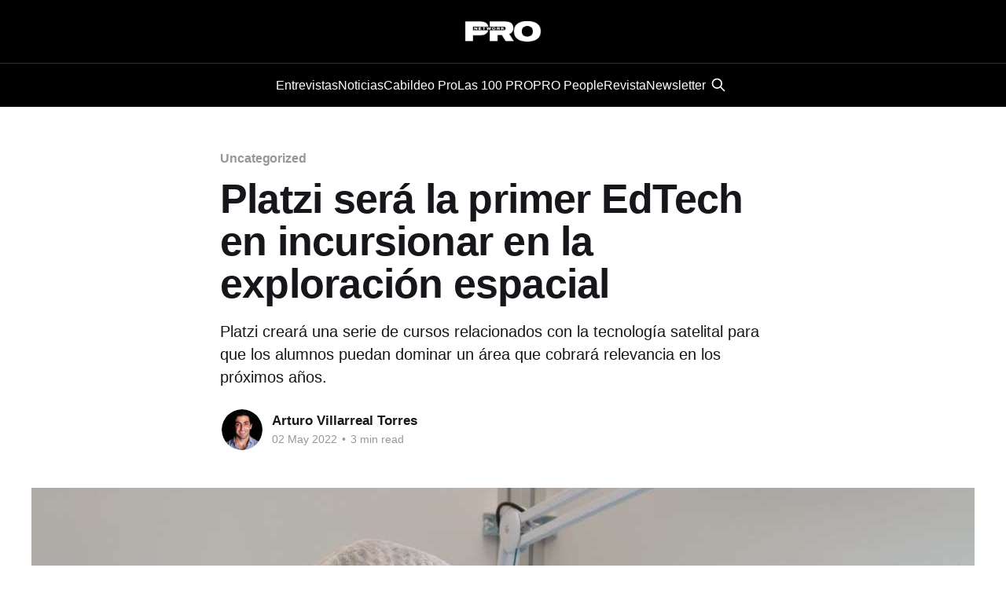

--- FILE ---
content_type: text/html; charset=utf-8
request_url: https://www.pronetwork.mx/platzi-se-sera-la-primer-edtech-en-incursionar-en-la-exploracion-espacial/
body_size: 8144
content:
<!DOCTYPE html>
<html lang="en">
<head>

    <title>Platzi será la primer EdTech en incursionar en la exploración espacial</title>
    <meta charset="utf-8" />
    <meta http-equiv="X-UA-Compatible" content="IE=edge" />
    <meta name="HandheldFriendly" content="True" />
    <meta name="viewport" content="width=device-width, initial-scale=1.0" />
    
    <link rel="preload" as="style" href="https://www.pronetwork.mx/assets/built/screen.css?v=d67e0d5620" />
    <link rel="preload" as="script" href="https://www.pronetwork.mx/assets/built/casper.js?v=d67e0d5620" />

    <link rel="stylesheet" type="text/css" href="https://www.pronetwork.mx/assets/built/screen.css?v=d67e0d5620" />

    <meta name="description" content="Platzi creará una serie de cursos relacionados con la tecnología satelital para que los alumnos puedan dominar un área que cobrará relevancia en los próximos años.">
    <link rel="icon" href="https://www.pronetwork.mx/content/images/size/w256h256/2025/04/PRO-NETWORK_LOGOTIPO-Y-VERSIONES_transparente-3-4.png" type="image/png">
    <link rel="canonical" href="https://www.pronetwork.mx/platzi-se-sera-la-primer-edtech-en-incursionar-en-la-exploracion-espacial/">
    <meta name="referrer" content="no-referrer-when-downgrade">
    
    <meta property="og:site_name" content="PRO Network">
    <meta property="og:type" content="article">
    <meta property="og:title" content="Platzi será la primer EdTech en incursionar en la exploración espacial">
    <meta property="og:description" content="Platzi creará una serie de cursos relacionados con la tecnología satelital para que los alumnos puedan dominar un área que cobrará relevancia en los próximos años.">
    <meta property="og:url" content="https://www.pronetwork.mx/platzi-se-sera-la-primer-edtech-en-incursionar-en-la-exploracion-espacial/">
    <meta property="og:image" content="https://www.pronetwork.mx/content/images/2025/04/platzi-exploracion-espacial.jpg">
    <meta property="article:published_time" content="2022-05-02T22:37:40.000Z">
    <meta property="article:modified_time" content="2025-04-17T17:20:05.000Z">
    <meta property="article:tag" content="Uncategorized">
    <meta property="article:tag" content="Edtech">
    <meta property="article:tag" content="exploración espacial">
    <meta property="article:tag" content="Platzi">
    
    <meta property="article:publisher" content="https://www.facebook.com/pronetworkmx">
    <meta name="twitter:card" content="summary_large_image">
    <meta name="twitter:title" content="Platzi será la primer EdTech en incursionar en la exploración espacial">
    <meta name="twitter:description" content="Platzi creará una serie de cursos relacionados con la tecnología satelital para que los alumnos puedan dominar un área que cobrará relevancia en los próximos años.">
    <meta name="twitter:url" content="https://www.pronetwork.mx/platzi-se-sera-la-primer-edtech-en-incursionar-en-la-exploracion-espacial/">
    <meta name="twitter:image" content="https://www.pronetwork.mx/content/images/2025/04/platzi-exploracion-espacial.jpg">
    <meta name="twitter:label1" content="Written by">
    <meta name="twitter:data1" content="Arturo Villarreal Torres">
    <meta name="twitter:label2" content="Filed under">
    <meta name="twitter:data2" content="Uncategorized, Edtech, exploración espacial, Platzi">
    <meta name="twitter:site" content="@pronetworkmx">
    <meta property="og:image:width" content="1200">
    <meta property="og:image:height" content="800">
    
    <script type="application/ld+json">
{
    "@context": "https://schema.org",
    "@type": "Article",
    "publisher": {
        "@type": "Organization",
        "name": "PRO Network",
        "url": "https://www.pronetwork.mx/",
        "logo": {
            "@type": "ImageObject",
            "url": "https://www.pronetwork.mx/content/images/2025/11/Sin-t--tulo--98-.png"
        }
    },
    "author": {
        "@type": "Person",
        "name": "Arturo Villarreal Torres",
        "image": {
            "@type": "ImageObject",
            "url": "https://www.gravatar.com/avatar/e0b849ffa1e8aba8684039dc164d05e4?s=250&r=x&d=mp",
            "width": 250,
            "height": 250
        },
        "url": "https://www.pronetwork.mx/author/arturo/",
        "sameAs": []
    },
    "headline": "Platzi será la primer EdTech en incursionar en la exploración espacial",
    "url": "https://www.pronetwork.mx/platzi-se-sera-la-primer-edtech-en-incursionar-en-la-exploracion-espacial/",
    "datePublished": "2022-05-02T22:37:40.000Z",
    "dateModified": "2025-04-17T17:20:05.000Z",
    "image": {
        "@type": "ImageObject",
        "url": "https://www.pronetwork.mx/content/images/2025/04/platzi-exploracion-espacial.jpg",
        "width": 1200,
        "height": 800
    },
    "keywords": "Uncategorized, Edtech, exploración espacial, Platzi",
    "description": "Platzi creará una serie de cursos relacionados con la tecnología satelital para que los alumnos puedan dominar un área que cobrará relevancia en los próximos años.",
    "mainEntityOfPage": "https://www.pronetwork.mx/platzi-se-sera-la-primer-edtech-en-incursionar-en-la-exploracion-espacial/"
}
    </script>

    <meta name="generator" content="Ghost 6.12">
    <link rel="alternate" type="application/rss+xml" title="PRO Network" href="https://www.pronetwork.mx/rss/">
    
    <script defer src="https://cdn.jsdelivr.net/ghost/sodo-search@~1.8/umd/sodo-search.min.js" data-key="af60218e649d8013ddb944dc81" data-styles="https://cdn.jsdelivr.net/ghost/sodo-search@~1.8/umd/main.css" data-sodo-search="https://pro-network.ghost.io/" data-locale="en" crossorigin="anonymous"></script>
    
    <link href="https://www.pronetwork.mx/webmentions/receive/" rel="webmention">
    <script defer src="/public/cards.min.js?v=d67e0d5620"></script>
    <link rel="stylesheet" type="text/css" href="/public/cards.min.css?v=d67e0d5620">
    <script defer src="/public/ghost-stats.min.js?v=d67e0d5620" data-stringify-payload="false" data-datasource="analytics_events" data-storage="localStorage" data-host="https://www.pronetwork.mx/.ghost/analytics/api/v1/page_hit"  tb_site_uuid="17182439-e0d2-4dbc-a303-742b32b94d30" tb_post_uuid="e6b9cb4d-00e8-451b-aa04-5a7b02b2bc80" tb_post_type="post" tb_member_uuid="undefined" tb_member_status="undefined"></script><style>:root {--ghost-accent-color: #000000;}</style>
    <!-- Google tag (gtag.js) -->
<script async src="https://www.googletagmanager.com/gtag/js?id=G-S4JRPL9H7B"></script>
<script>
  window.dataLayer = window.dataLayer || [];
  function gtag(){dataLayer.push(arguments);}
  gtag('js', new Date());

  gtag('config', 'G-S4JRPL9H7B');
</script>

<link rel="stylesheet" href="https://cdnjs.cloudflare.com/ajax/libs/font-awesome/6.5.2/css/brands.min.css" integrity="sha512-DJLNx+VLY4aEiEQFjiawXaiceujj5GA7lIY8CHCIGQCBPfsEG0nGz1edb4Jvw1LR7q031zS5PpPqFuPA8ihlRA==" crossorigin="anonymous" referrerpolicy="no-referrer" />

<style>
    :where(.nav, .gh-head-menu) .nav-instagram a,
    :where(.nav, .gh-head-menu) .nav-youtube a,
    :where(.nav, .gh-head-menu) .nav-linkedin a,
    :where(.nav, .gh-head-menu) .nav-tiktok a {
        font-size: 0 !important;
    }

    :where(.nav, .gh-head-menu) .nav-instagram a::before,
    :where(.nav, .gh-head-menu) .nav-youtube a::before,
    :where(.nav, .gh-head-menu) .nav-linkedin a::before,
    :where(.nav, .gh-head-menu) .nav-tiktok a::before {
        font-family: "Font Awesome 6 Brands";
        display: inline-block;
        font-size: 20px;
        font-style: normal;
        font-weight: normal;
        font-variant: normal;
        text-rendering: auto;
        -webkit-font-smoothing: antialiased;
    }

    :where(.nav, .gh-head-menu) .nav-instagram a::before {content: "\f16d"}
    :where(.nav, .gh-head-menu) .nav-youtube a::before {content: "\f167"}
    :where(.nav, .gh-head-menu) .nav-linkedin a::before {content: "\f08c"}
    :where(.nav, .gh-head-menu) .nav-tiktok a::before {content: "\e07b"}
</style>

<script async type="application/javascript"
        src="https://news.google.com/swg/js/v1/swg-basic.js"></script>
<script>
  (self.SWG_BASIC = self.SWG_BASIC || []).push( basicSubscriptions => {
    basicSubscriptions.init({
      type: "NewsArticle",
      isPartOfType: ["Product"],
      isPartOfProductId: "CAowqZmbCw:openaccess",
      clientOptions: { theme: "light", lang: "es" },
    });
  });
</script>

</head>
<body class="post-template tag-uncategorized-680133e6eb9572001b06a467 tag-edtech-680133e6eb9572001b06a4e5 tag-exploracion-espacial tag-platzi tag-hash-migrated-1744909267325 tag-hash-wp-680133e6eb9572001b06a46a tag-hash-wp-post-680133e6eb9572001b06a46b tag-hash-import-2025-04-17-17-01 is-head-stacked has-cover">
<div class="viewport">

    <header id="gh-head" class="gh-head outer">
        <div class="gh-head-inner inner">
            <div class="gh-head-brand">
                <a class="gh-head-logo" href="https://www.pronetwork.mx">
                        <img src="https://www.pronetwork.mx/content/images/2025/11/Sin-t--tulo--98-.png" alt="PRO Network">
                </a>
                <button class="gh-search gh-icon-btn" aria-label="Search this site" data-ghost-search><svg xmlns="http://www.w3.org/2000/svg" fill="none" viewBox="0 0 24 24" stroke="currentColor" stroke-width="2" width="20" height="20"><path stroke-linecap="round" stroke-linejoin="round" d="M21 21l-6-6m2-5a7 7 0 11-14 0 7 7 0 0114 0z"></path></svg></button>
                <button class="gh-burger" aria-label="Main Menu"></button>
            </div>

            <nav class="gh-head-menu">
                <ul class="nav">
    <li class="nav-entrevistas"><a href="https://www.pronetwork.mx/tag/entrevistas/">Entrevistas</a></li>
    <li class="nav-noticias"><a href="https://www.pronetwork.mx/tag/noticias/">Noticias</a></li>
    <li class="nav-cabildeo-pro"><a href="https://www.pronetwork.mx/cabildeo-pro/">Cabildeo Pro</a></li>
    <li class="nav-las-100-pro"><a href="https://www.las100pro.com">Las 100 PRO</a></li>
    <li class="nav-pro-people"><a href="https://www.propeoplewellbeing.com">PRO People</a></li>
    <li class="nav-revista"><a href="https://issuu.com/promagmty">Revista</a></li>
    <li class="nav-newsletter"><a href="https://arturovillarrealtorres.substack.com/about">Newsletter</a></li>
</ul>

                        <button class="gh-search gh-icon-btn" aria-label="Search this site" data-ghost-search><svg xmlns="http://www.w3.org/2000/svg" fill="none" viewBox="0 0 24 24" stroke="currentColor" stroke-width="2" width="20" height="20"><path stroke-linecap="round" stroke-linejoin="round" d="M21 21l-6-6m2-5a7 7 0 11-14 0 7 7 0 0114 0z"></path></svg></button>
            </nav>

            <div class="gh-head-actions">
            </div>
        </div>
    </header>

    <div class="site-content">
        



<main id="site-main" class="site-main">
<article class="article post tag-uncategorized-680133e6eb9572001b06a467 tag-edtech-680133e6eb9572001b06a4e5 tag-exploracion-espacial tag-platzi tag-hash-migrated-1744909267325 tag-hash-wp-680133e6eb9572001b06a46a tag-hash-wp-post-680133e6eb9572001b06a46b tag-hash-import-2025-04-17-17-01 ">

    <header class="article-header gh-canvas">

        <div class="article-tag post-card-tags">
                <span class="post-card-primary-tag">
                    <a href="/tag/uncategorized-680133e6eb9572001b06a467/">Uncategorized</a>
                </span>
        </div>

        <h1 class="article-title">Platzi será la primer EdTech en incursionar en la exploración espacial</h1>

            <p class="article-excerpt">Platzi creará una serie de cursos relacionados con la tecnología satelital para que los alumnos puedan dominar un área que cobrará relevancia en los próximos años.</p>

        <div class="article-byline">
        <section class="article-byline-content">

            <ul class="author-list instapaper_ignore">
                <li class="author-list-item">
                    <a href="/author/arturo/" class="author-avatar" aria-label="Read more of Arturo Villarreal Torres">
                        <img class="author-profile-image" src="https://www.gravatar.com/avatar/e0b849ffa1e8aba8684039dc164d05e4?s&#x3D;250&amp;r&#x3D;x&amp;d&#x3D;mp" alt="Arturo Villarreal Torres" />
                    </a>
                </li>
            </ul>

            <div class="article-byline-meta">
                <h4 class="author-name"><a href="/author/arturo/">Arturo Villarreal Torres</a></h4>
                <div class="byline-meta-content">
                    <time class="byline-meta-date" datetime="2022-05-02">02 May 2022</time>
                        <span class="byline-reading-time"><span class="bull">&bull;</span> 3 min read</span>
                </div>
            </div>

        </section>
        </div>

            <figure class="article-image">
                <img
                    srcset="/content/images/size/w300/2025/04/platzi-exploracion-espacial.jpg 300w,
                            /content/images/size/w600/2025/04/platzi-exploracion-espacial.jpg 600w,
                            /content/images/size/w1000/2025/04/platzi-exploracion-espacial.jpg 1000w,
                            /content/images/size/w2000/2025/04/platzi-exploracion-espacial.jpg 2000w"
                    sizes="(min-width: 1400px) 1400px, 92vw"
                    src="/content/images/size/w2000/2025/04/platzi-exploracion-espacial.jpg"
                    alt="Platzi será la primer EdTech en incursionar en la exploración espacial"
                />
            </figure>

    </header>

    <section class="gh-content gh-canvas">
        <p>La exploración espacial ha dejado de ser una idea lejana para Latinoamérica, cada vez más Latinos rompen esquemas y persiguen carreras de investigación espacial, liderando programas en la NASA. <strong>Ahora Platzi, en colaboración con la empresa española FOSSA Systems, se suma a la conquista latina del espacio,</strong> al anunciar la firma del contrato con el que <strong>se convertirá en la primera EdTech en la historia en lanzar un satélite al espacio en marzo del 2023.</strong></p><p>El lanzamiento de este satélite es el inicio de un programa de varias etapas con el que <strong>Platzi</strong>, <a href="https://platzi.com/?gclid=CjwKCAjwgr6TBhAGEiwA3aVuIZWRUNLPh9N2RpUsrId6ckqJlGAHNNNHxkwqs6X85TOvIxtHU7fRvxoCs3IQAvD_BwE&amp;gclsrc=aw.ds" rel="noreferrer noopener">la plataforma de educación profesional</a> enfocada en tecnología más grande en español, <strong>planea preparar a sus estudiantes para que se adentren en la exploración espacial</strong> y logren comunicarse con un satélite en el espacio. Con esto, la <em>EdTech</em> explorará con su comunidad las fronteras del espacio y de la conectividad <em>IoT</em>,  muestra de cómo se ha ido democratizando con los últimos avances tecnológicos.</p><p>A finales de este año <strong>Platzi</strong> tendrá lista una serie de cursos relacionados con el espacio, con IoT (Internet of Things) y comunicación de radio con el satélite.</p><p>La construcción y pruebas del satélite se llevarán a cabo durante el verano y otoño de este año para que, finalmente, el satélite sea puesto en órbita en marzo de 2023 y los alumnos puedan comenzar a explorar las alternativas de comunicación que brinda, y adelantarse así a la tendencia de comunicación satelital que tomará fuerza en próximos años.</p><p><br>Para las y los estudiantes de Latinoamérica y España, este suceso representa la oportunidad de poner en práctica su aprendizaje en el mundo de las telecomunicaciones, hardware, Internet de las cosas (IoT), y protocolos de comunicación IoT como “LoRa”.</p><blockquote><br><em>“Al lanzar el satélite, hacemos el reto un poco más interesante, y ayudamos a abrir la imaginación de nuestros estudiantes y a mirar hacia arriba, más allá de la atmósfera. Con esto demostramos que la exploración espacial es cada día más accesible”</em><br><br><strong>Sebastián Delmont,  dean of Computing and Technology de Platzi.</strong></blockquote><p><br><strong>El satélite será lanzado a una órbita LEO (low earth orbit) de unos 500 kilómetros de altura</strong>, clasificada como una órbita “polar”, independiente de la rotación de la tierra. El satélite da 15 vueltas al planeta al día. Esto le permite pasar por un mismo punto cada 10 horas aproximadamente, lo que lo hace ideal para tomar observaciones o proveer conectividad IoT, aunque sea ocasional, a todo el planeta.</p><p>Cabe destacar que se espera que el satélite funcione hasta por dos años, después de este periodo la órbita empezará a decaer y al entrar a la atmósfera, el satélite se desintegrará.</p><blockquote><em>“En años recientes, el progreso de miniaturización de tecnologías, por un lado, y la reducción de costos de lanzamiento por el otro, ha hecho que la posibilidad de poner un satélite en órbita deje de ser dominio solo de gobiernos o grandes empresas. Esto va a ir abriendo la puerta del espacio a más proyectos de emprendimiento y queremos asegurarnos que nuestra comunidad esté preparada para estas oportunidades”</em><br><br><strong>Ingrid Zuñiga,  Head of Comms &amp; PR en Platzi.</strong></blockquote><p>Platzi reconoce que la hazaña de llegar al espacio necesita de la colaboración de otros grandes aliados que compartan la ambición, la pasión, e incluso la locura; es por esto que este lanzamiento sucederá de la mano de FOSSA Systems, una empresa española de investigación y desarrollo espacial fundada por Julián Fernández, un joven andaluz que desde los 15 años se interesó por la exploración espacial, y doce meses más tarde logró poner el primer picosatélite español en órbita.</p><p>En la actualidad, FOSSA Systems está desplegando una constelación de picosatélites para ofrecer, de forma global, comunicaciones de IoT de bajo costo. En enero de 2022 lanzaron sus seis primeros picosatélites y afirman tener la constelación completamente operativa a finales de 2023.</p><blockquote><em>“Democratizar el acceso al espacio y a las comunicaciones IoT es nuestra razón de ser. Es por eso que en FOSSA estamos encantados de poder formar parte de proyectos como el de Platzi, acercando nuestra tecnología y servicios a profesores y estudiantes. Entidades con ideas innovadoras y con ganas de cambiar la manera de hacer las cosas, como Platzi, son las que consiguen revolucionar el futuro y junto a ellos podremos acercar el NewSpace a las nuevas generaciones”</em><br><br><strong>Julián Fernández, CEO y Co-Fundador de FOSSA Systems.</strong></blockquote><p>El anuncio oficial fue transmitido en vivo este jueves 28 de marzo en<strong> Platzi Live</strong>, donde se compartieron detalles del proceso, desde la fabricación del satélite, la preparación para el lanzamiento, el despegue y puesta en órbita, hasta  detalles de la activación y operación por la comunidad. Los estudiantes podrán seguir todas las novedades del proyecto que será documentado a través de los canales de comunicación oficiales de <strong>Platzi</strong>.</p><p>También te puede interesar <a href="https://www.pronetwork.mx/magazine/persea-democratiza-la-creacion-y-comercializacion-de-nft-a-empresas/" rel="noreferrer noopener">Persea democratiza la creación y comercialización de NFT a marcas y empresas</a></p>
    </section>


</article>
</main>




            <aside class="read-more-wrap outer">
                <div class="read-more inner">
                        
<article class="post-card post">

    <a class="post-card-image-link" href="/el-fin-de-la-educacion-promedio-por-que-el-aprendizaje-de-personalizado-sera-el-estandar-escolar-en-2026/">

        <img class="post-card-image"
            srcset="/content/images/size/w300/2026/01/pexels-kalmshoota-1184580.jpg 300w,
                    /content/images/size/w600/2026/01/pexels-kalmshoota-1184580.jpg 600w,
                    /content/images/size/w1000/2026/01/pexels-kalmshoota-1184580.jpg 1000w,
                    /content/images/size/w2000/2026/01/pexels-kalmshoota-1184580.jpg 2000w"
            sizes="(max-width: 1000px) 400px, 800px"
            src="/content/images/size/w600/2026/01/pexels-kalmshoota-1184580.jpg"
            alt="El fin de la &quot;Educación Promedio&quot;: Por qué el Aprendizaje de Personalizado será el estándar escolar en 2026"
            loading="lazy"
        />


    </a>

    <div class="post-card-content">

        <a class="post-card-content-link" href="/el-fin-de-la-educacion-promedio-por-que-el-aprendizaje-de-personalizado-sera-el-estandar-escolar-en-2026/">
            <header class="post-card-header">
                <div class="post-card-tags">
                </div>
                <h2 class="post-card-title">
                    El fin de la &quot;Educación Promedio&quot;: Por qué el Aprendizaje de Personalizado será el estándar escolar en 2026
                </h2>
            </header>
                <div class="post-card-excerpt">La analítica predictiva y la hiperpersonalización están acelerando el fin de los modelos educativos homogéneos. En 2026, el éxito académico ya no se medirá por promedios generales, sino por la capacidad de anticipar riesgos, entender perfiles individuales y asegurar la permanencia de cada estudiante

12 de enero de 2026, Ciudad</div>
        </a>

        <footer class="post-card-meta">
            <time class="post-card-meta-date" datetime="2026-01-14">14 Jan 2026</time>
                <span class="post-card-meta-length">3 min read</span>
        </footer>

    </div>

</article>
                        
<article class="post-card post">

    <a class="post-card-image-link" href="/pagos-inteligentes-y-credito-agil-la-propuesta-de-valor-de-kontempo/">

        <img class="post-card-image"
            srcset="/content/images/size/w300/2026/01/KON001-4.jpg 300w,
                    /content/images/size/w600/2026/01/KON001-4.jpg 600w,
                    /content/images/size/w1000/2026/01/KON001-4.jpg 1000w,
                    /content/images/size/w2000/2026/01/KON001-4.jpg 2000w"
            sizes="(max-width: 1000px) 400px, 800px"
            src="/content/images/size/w600/2026/01/KON001-4.jpg"
            alt="Pagos inteligentes y crédito ágil: la propuesta de valor de Kontempo"
            loading="lazy"
        />


    </a>

    <div class="post-card-content">

        <a class="post-card-content-link" href="/pagos-inteligentes-y-credito-agil-la-propuesta-de-valor-de-kontempo/">
            <header class="post-card-header">
                <div class="post-card-tags">
                </div>
                <h2 class="post-card-title">
                    Pagos inteligentes y crédito ágil: la propuesta de valor de Kontempo
                </h2>
            </header>
                <div class="post-card-excerpt">El ecosistema fintech en México continúa evolucionando con propuestas cada vez más especializadas. En este contexto surge Kontempo, una startup mexicana que ha logrado posicionarse como una de las plataformas líderes de pagos B2B, diseñada específicamente para atender las necesidades del sector industrial. A diferencia de las soluciones de consumo</div>
        </a>

        <footer class="post-card-meta">
            <time class="post-card-meta-date" datetime="2026-01-13">13 Jan 2026</time>
                <span class="post-card-meta-length">2 min read</span>
        </footer>

    </div>

</article>
                        
<article class="post-card post">

    <a class="post-card-image-link" href="/la-ia-deja-de-ser-opcional-las-tendencias-que-definiran-la-competitividad-empresarial-en-2026/">

        <img class="post-card-image"
            srcset="/content/images/size/w300/2026/01/Bluetab-IA.jpg 300w,
                    /content/images/size/w600/2026/01/Bluetab-IA.jpg 600w,
                    /content/images/size/w1000/2026/01/Bluetab-IA.jpg 1000w,
                    /content/images/size/w2000/2026/01/Bluetab-IA.jpg 2000w"
            sizes="(max-width: 1000px) 400px, 800px"
            src="/content/images/size/w600/2026/01/Bluetab-IA.jpg"
            alt="La IA deja de ser opcional: las tendencias que definirán la competitividad empresarial en 2026"
            loading="lazy"
        />


    </a>

    <div class="post-card-content">

        <a class="post-card-content-link" href="/la-ia-deja-de-ser-opcional-las-tendencias-que-definiran-la-competitividad-empresarial-en-2026/">
            <header class="post-card-header">
                <div class="post-card-tags">
                </div>
                <h2 class="post-card-title">
                    La IA deja de ser opcional: las tendencias que definirán la competitividad empresarial en 2026
                </h2>
            </header>
                <div class="post-card-excerpt">Después de años de experimentación, 2026 marca un punto de inflexión para las empresas en México y Latinoamérica. Según el Banco de México, el 24.3% de las empresas con más de 100 trabajadores utilizará inteligencia artificial este año, mientras que el 43% automatizará procesos o tareas. Sin embargo, más</div>
        </a>

        <footer class="post-card-meta">
            <time class="post-card-meta-date" datetime="2026-01-12">12 Jan 2026</time>
                <span class="post-card-meta-length">2 min read</span>
        </footer>

    </div>

</article>
                </div>
            </aside>



    </div>

    <footer class="site-footer outer">
        <div class="inner">
            <section class="copyright"><a href="https://www.pronetwork.mx">PRO Network</a> &copy; 2026</section>
            <nav class="site-footer-nav">
                <ul class="nav">
    <li class="nav-suscribete-a-nuestro-newsletter"><a href="https://arturovillarrealtorres.substack.com/about">Suscríbete a nuestro Newsletter</a></li>
    <li class="nav-cabildeo-pro"><a href="https://www.pronetwork.mx/cabildeo-pro/">Cabildeo PRO</a></li>
    <li class="nav-revista"><a href="https://issuu.com/promagmty">Revista</a></li>
    <li class="nav-instagram"><a href="https://www.pronetwork.mx/">Instagram</a></li>
    <li class="nav-youtube"><a href="https://www.youtube.com/@pronetworkmx">Youtube</a></li>
    <li class="nav-linkedin"><a href="https://www.linkedin.com/company/3836753/admin/dashboard/">Linkedin</a></li>
    <li class="nav-tiktok"><a href="https://www.tiktok.com/@pronetworkmx">TikTok</a></li>
</ul>

            </nav>
            <div class="gh-powered-by"><a href="https://ghost.org/" target="_blank" rel="noopener">Powered by Ghost</a></div>
        </div>
    </footer>

</div>

    <div class="pswp" tabindex="-1" role="dialog" aria-hidden="true">
    <div class="pswp__bg"></div>

    <div class="pswp__scroll-wrap">
        <div class="pswp__container">
            <div class="pswp__item"></div>
            <div class="pswp__item"></div>
            <div class="pswp__item"></div>
        </div>

        <div class="pswp__ui pswp__ui--hidden">
            <div class="pswp__top-bar">
                <div class="pswp__counter"></div>

                <button class="pswp__button pswp__button--close" title="Close (Esc)"></button>
                <button class="pswp__button pswp__button--share" title="Share"></button>
                <button class="pswp__button pswp__button--fs" title="Toggle fullscreen"></button>
                <button class="pswp__button pswp__button--zoom" title="Zoom in/out"></button>

                <div class="pswp__preloader">
                    <div class="pswp__preloader__icn">
                        <div class="pswp__preloader__cut">
                            <div class="pswp__preloader__donut"></div>
                        </div>
                    </div>
                </div>
            </div>

            <div class="pswp__share-modal pswp__share-modal--hidden pswp__single-tap">
                <div class="pswp__share-tooltip"></div>
            </div>

            <button class="pswp__button pswp__button--arrow--left" title="Previous (arrow left)"></button>
            <button class="pswp__button pswp__button--arrow--right" title="Next (arrow right)"></button>

            <div class="pswp__caption">
                <div class="pswp__caption__center"></div>
            </div>
        </div>
    </div>
</div>
<script
    src="https://code.jquery.com/jquery-3.5.1.min.js"
    integrity="sha256-9/aliU8dGd2tb6OSsuzixeV4y/faTqgFtohetphbbj0="
    crossorigin="anonymous">
</script>
<script src="https://www.pronetwork.mx/assets/built/casper.js?v=d67e0d5620"></script>
<script>
$(document).ready(function () {
    // Mobile Menu Trigger
    $('.gh-burger').click(function () {
        $('body').toggleClass('gh-head-open');
    });
    // FitVids - Makes video embeds responsive
    $(".gh-content").fitVids();
});
</script>

<link rel="stylesheet" href="https://cdnjs.cloudflare.com/ajax/libs/font-awesome/6.5.2/css/brands.min.css" integrity="sha512-DJLNx+VLY4aEiEQFjiawXaiceujj5GA7lIY8CHCIGQCBPfsEG0nGz1edb4Jvw1LR7q031zS5PpPqFuPA8ihlRA==" crossorigin="anonymous" referrerpolicy="no-referrer" />

<style>
    :where(.nav, .gh-head-menu) .nav-instagram a,
    :where(.nav, .gh-head-menu) .nav-youtube a,
    :where(.nav, .gh-head-menu) .nav-linkedin a,
    :where(.nav, .gh-head-menu) .nav-tiktok a {
        font-size: 0 !important;
    }

    :where(.nav, .gh-head-menu) .nav-instagram a::before,
    :where(.nav, .gh-head-menu) .nav-youtube a::before,
    :where(.nav, .gh-head-menu) .nav-linkedin a::before,
    :where(.nav, .gh-head-menu) .nav-tiktok a::before {
        font-family: "Font Awesome 6 Brands";
        display: inline-block;
        font-size: 20px;
        font-style: normal;
        font-weight: normal;
        font-variant: normal;
        text-rendering: auto;
        -webkit-font-smoothing: antialiased;
    }

    :where(.nav, .gh-head-menu) .nav-instagram a::before {content: "\f16d"}
    :where(.nav, .gh-head-menu) .nav-youtube a::before {content: "\f167"}
    :where(.nav, .gh-head-menu) .nav-linkedin a::before {content: "\f08c"}
    :where(.nav, .gh-head-menu) .nav-tiktok a::before {content: "\e07b"}
</style>

</body>
</html>
